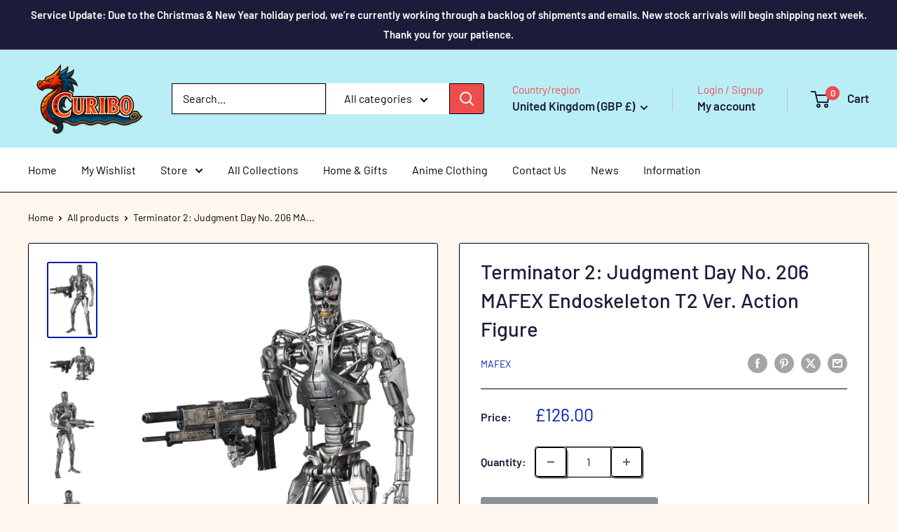

--- FILE ---
content_type: text/javascript
request_url: https://curibo.co.uk/cdn/shop/t/49/assets/custom.js?v=54761814831326295771759503982
body_size: -570
content:
//# sourceMappingURL=/cdn/shop/t/49/assets/custom.js.map?v=54761814831326295771759503982


--- FILE ---
content_type: text/javascript; charset=utf-8
request_url: https://curibo.co.uk/products/terminator-2-judgment-day-no-206-mafex-endoskeleton-t2-ver-action-figure.js
body_size: 692
content:
{"id":7000464097341,"title":"Terminator 2: Judgment Day No. 206 MAFEX Endoskeleton T2 Ver. Action Figure","handle":"terminator-2-judgment-day-no-206-mafex-endoskeleton-t2-ver-action-figure","description":"\u003cp data-mce-fragment=\"1\"\u003e \u003c\/p\u003e\n\u003cp data-mce-fragment=\"1\"\u003e\u003cstrong data-mce-fragment=\"1\"\u003e\u003cmeta charset=\"UTF-8\"\u003e \u003cspan data-mce-fragment=\"1\" style=\"color: #ff2a00;\" class=\"eta-t ng-binding\"\u003eNote: Mafex is a new action figure line that is known to have QC issues. So be aware that when you receive the figure, you might have slight defects. \u003c\/span\u003e\u003c\/strong\u003e\u003c\/p\u003e\n\u003cp\u003e\u003cspan\u003eThe Endoskeleton from \"Terminator 2: Judgment Day\" joins the \"MAFEX\" action-figure team from Medicom! It's fully posable, featuring joints with a wide range of motion to give it expressive motion without destroying the details; its feet are made of die-cast material for heft and ease of posing, and its blaster rifle is included, as is a posable figure stand.\u003c\/span\u003e\u003c\/p\u003e","published_at":"2023-02-23T15:51:39+00:00","created_at":"2023-02-23T15:51:39+00:00","vendor":"Mafex","type":"Action Figures","tags":["Mafex"],"price":12600,"price_min":12600,"price_max":12600,"available":false,"price_varies":false,"compare_at_price":null,"compare_at_price_min":0,"compare_at_price_max":0,"compare_at_price_varies":false,"variants":[{"id":40524837093437,"title":"Default Title","option1":"Default Title","option2":null,"option3":null,"sku":"","requires_shipping":true,"taxable":true,"featured_image":null,"available":false,"name":"Terminator 2: Judgment Day No. 206 MAFEX Endoskeleton T2 Ver. Action Figure","public_title":null,"options":["Default Title"],"price":12600,"weight":0,"compare_at_price":null,"inventory_management":"shopify","barcode":"","requires_selling_plan":false,"selling_plan_allocations":[]}],"images":["\/\/cdn.shopify.com\/s\/files\/1\/0270\/4221\/8045\/products\/medmafex-206_8.jpg?v=1677167503","\/\/cdn.shopify.com\/s\/files\/1\/0270\/4221\/8045\/products\/medmafex-206_1.jpg?v=1677167502","\/\/cdn.shopify.com\/s\/files\/1\/0270\/4221\/8045\/products\/medmafex-206_0.jpg?v=1677167501","\/\/cdn.shopify.com\/s\/files\/1\/0270\/4221\/8045\/products\/medmafex-206_7.jpg?v=1677167502","\/\/cdn.shopify.com\/s\/files\/1\/0270\/4221\/8045\/products\/medmafex-206_2.jpg?v=1677167502","\/\/cdn.shopify.com\/s\/files\/1\/0270\/4221\/8045\/products\/medmafex-206_3.jpg?v=1677167501","\/\/cdn.shopify.com\/s\/files\/1\/0270\/4221\/8045\/products\/medmafex-206_5.jpg?v=1677167502","\/\/cdn.shopify.com\/s\/files\/1\/0270\/4221\/8045\/products\/medmafex-206_4.jpg?v=1677167501","\/\/cdn.shopify.com\/s\/files\/1\/0270\/4221\/8045\/products\/medmafex-206_9.jpg?v=1677167501","\/\/cdn.shopify.com\/s\/files\/1\/0270\/4221\/8045\/products\/medmafex-206_10.jpg?v=1677167502","\/\/cdn.shopify.com\/s\/files\/1\/0270\/4221\/8045\/products\/medmafex-206_6.jpg?v=1677167503"],"featured_image":"\/\/cdn.shopify.com\/s\/files\/1\/0270\/4221\/8045\/products\/medmafex-206_8.jpg?v=1677167503","options":[{"name":"Title","position":1,"values":["Default Title"]}],"url":"\/products\/terminator-2-judgment-day-no-206-mafex-endoskeleton-t2-ver-action-figure","media":[{"alt":null,"id":22814199349309,"position":1,"preview_image":{"aspect_ratio":0.63,"height":1472,"width":928,"src":"https:\/\/cdn.shopify.com\/s\/files\/1\/0270\/4221\/8045\/products\/medmafex-206_8.jpg?v=1677167503"},"aspect_ratio":0.63,"height":1472,"media_type":"image","src":"https:\/\/cdn.shopify.com\/s\/files\/1\/0270\/4221\/8045\/products\/medmafex-206_8.jpg?v=1677167503","width":928},{"alt":null,"id":22814199382077,"position":2,"preview_image":{"aspect_ratio":1.324,"height":1112,"width":1472,"src":"https:\/\/cdn.shopify.com\/s\/files\/1\/0270\/4221\/8045\/products\/medmafex-206_1.jpg?v=1677167502"},"aspect_ratio":1.324,"height":1112,"media_type":"image","src":"https:\/\/cdn.shopify.com\/s\/files\/1\/0270\/4221\/8045\/products\/medmafex-206_1.jpg?v=1677167502","width":1472},{"alt":null,"id":22814199414845,"position":3,"preview_image":{"aspect_ratio":0.511,"height":1472,"width":752,"src":"https:\/\/cdn.shopify.com\/s\/files\/1\/0270\/4221\/8045\/products\/medmafex-206_0.jpg?v=1677167501"},"aspect_ratio":0.511,"height":1472,"media_type":"image","src":"https:\/\/cdn.shopify.com\/s\/files\/1\/0270\/4221\/8045\/products\/medmafex-206_0.jpg?v=1677167501","width":752},{"alt":null,"id":22814199447613,"position":4,"preview_image":{"aspect_ratio":0.478,"height":1472,"width":704,"src":"https:\/\/cdn.shopify.com\/s\/files\/1\/0270\/4221\/8045\/products\/medmafex-206_7.jpg?v=1677167502"},"aspect_ratio":0.478,"height":1472,"media_type":"image","src":"https:\/\/cdn.shopify.com\/s\/files\/1\/0270\/4221\/8045\/products\/medmafex-206_7.jpg?v=1677167502","width":704},{"alt":null,"id":22814199480381,"position":5,"preview_image":{"aspect_ratio":0.386,"height":1472,"width":568,"src":"https:\/\/cdn.shopify.com\/s\/files\/1\/0270\/4221\/8045\/products\/medmafex-206_2.jpg?v=1677167502"},"aspect_ratio":0.386,"height":1472,"media_type":"image","src":"https:\/\/cdn.shopify.com\/s\/files\/1\/0270\/4221\/8045\/products\/medmafex-206_2.jpg?v=1677167502","width":568},{"alt":null,"id":22814199513149,"position":6,"preview_image":{"aspect_ratio":0.364,"height":1472,"width":536,"src":"https:\/\/cdn.shopify.com\/s\/files\/1\/0270\/4221\/8045\/products\/medmafex-206_3.jpg?v=1677167501"},"aspect_ratio":0.364,"height":1472,"media_type":"image","src":"https:\/\/cdn.shopify.com\/s\/files\/1\/0270\/4221\/8045\/products\/medmafex-206_3.jpg?v=1677167501","width":536},{"alt":null,"id":22814199545917,"position":7,"preview_image":{"aspect_ratio":0.37,"height":1472,"width":544,"src":"https:\/\/cdn.shopify.com\/s\/files\/1\/0270\/4221\/8045\/products\/medmafex-206_5.jpg?v=1677167502"},"aspect_ratio":0.37,"height":1472,"media_type":"image","src":"https:\/\/cdn.shopify.com\/s\/files\/1\/0270\/4221\/8045\/products\/medmafex-206_5.jpg?v=1677167502","width":544},{"alt":null,"id":22814199578685,"position":8,"preview_image":{"aspect_ratio":0.168,"height":1472,"width":248,"src":"https:\/\/cdn.shopify.com\/s\/files\/1\/0270\/4221\/8045\/products\/medmafex-206_4.jpg?v=1677167501"},"aspect_ratio":0.168,"height":1472,"media_type":"image","src":"https:\/\/cdn.shopify.com\/s\/files\/1\/0270\/4221\/8045\/products\/medmafex-206_4.jpg?v=1677167501","width":248},{"alt":null,"id":22814199611453,"position":9,"preview_image":{"aspect_ratio":1.689,"height":888,"width":1500,"src":"https:\/\/cdn.shopify.com\/s\/files\/1\/0270\/4221\/8045\/products\/medmafex-206_9.jpg?v=1677167501"},"aspect_ratio":1.689,"height":888,"media_type":"image","src":"https:\/\/cdn.shopify.com\/s\/files\/1\/0270\/4221\/8045\/products\/medmafex-206_9.jpg?v=1677167501","width":1500},{"alt":null,"id":22814199644221,"position":10,"preview_image":{"aspect_ratio":0.967,"height":1208,"width":1168,"src":"https:\/\/cdn.shopify.com\/s\/files\/1\/0270\/4221\/8045\/products\/medmafex-206_10.jpg?v=1677167502"},"aspect_ratio":0.967,"height":1208,"media_type":"image","src":"https:\/\/cdn.shopify.com\/s\/files\/1\/0270\/4221\/8045\/products\/medmafex-206_10.jpg?v=1677167502","width":1168},{"alt":null,"id":22814199676989,"position":11,"preview_image":{"aspect_ratio":1.011,"height":1484,"width":1500,"src":"https:\/\/cdn.shopify.com\/s\/files\/1\/0270\/4221\/8045\/products\/medmafex-206_6.jpg?v=1677167503"},"aspect_ratio":1.011,"height":1484,"media_type":"image","src":"https:\/\/cdn.shopify.com\/s\/files\/1\/0270\/4221\/8045\/products\/medmafex-206_6.jpg?v=1677167503","width":1500}],"requires_selling_plan":false,"selling_plan_groups":[]}